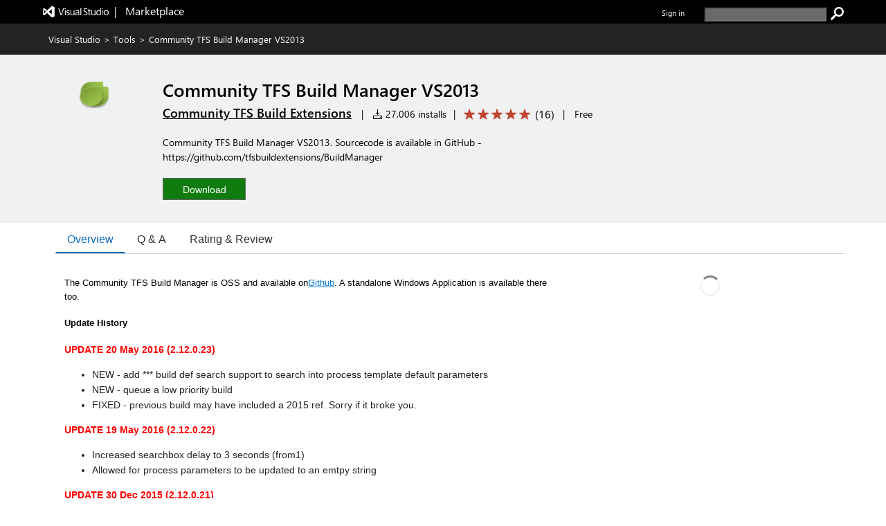

--- FILE ---
content_type: text/css
request_url: https://cdn.vsassets.io/v/M268_20260114.5/App_Themes/Default/ItemDetails/MetadataListContainer.css
body_size: 443
content:
.meta-data-list-container .ux-section-meta-data-list .meta-data-list {
  margin-top: 3px;
}

.meta-data-list-container a.meta-data-list-link:hover, .meta-data-list-container a.meta-data-list-link:focus {
  background-color: #0078d4;
  border: 1px solid #0078d4;
  color: white;
  cursor: pointer;
}

.meta-data-list-container .ux-section-meta-data-list > div:nth-last-child(1) {
  padding-bottom: 16px;
}

.meta-data-list-container .ux-section-meta-data-list a,
.meta-data-list-container .ux-section-meta-data-list span {
  border: 1px solid #ddd;
  padding: 4px 6px;
  border-radius: 3px;
  font-size: 13px;
  color: #333;
  margin: 0 6px 4px 0;
  display: inline-block;
}

.meta-data-list-container .ux-section-meta-data-list a:hover {
  text-decoration: none;
}

.meta-data-list-container .ux-section-meta-data-list a.tag {
  background-color: #eff1f3;
  cursor: default;
}

.meta-data-list-container .ux-section-header {
  font-size: 16px;
  font-weight: bold;
  color: #555;
  padding-bottom: 16px;
}

.meta-data-list-container .ux-section-header.right {
  padding: 0 0 5px 0;
  margin: 0;
}

.item-details-control-root .ux-table-metadata {
  font-size: 12px;
  color: #666;
  padding: 0;
  margin-top: 0px;
  border-collapse: collapse;
}

.item-details-control-root .ux-table-metadata td {
  padding: 4px 18px 4px 0;
}


--- FILE ---
content_type: application/x-javascript
request_url: https://cdn.vsassets.io/v/M268_20260114.5/_scripts/TFS/min/OfficeFabric/Selection.js
body_size: 176
content:
define("OfficeFabric/Selection",["require","exports","tslib","./utilities/selection/index"],function(n,t,i,r){"use strict";Object.defineProperty(t,"__esModule",{value:!0});i.__exportStar(r,t)});



--- FILE ---
content_type: application/x-javascript
request_url: https://cdn.vsassets.io/v/M268_20260114.5/_scripts/TFS/min/OfficeFabric/components/Breadcrumb/Breadcrumb.base.js
body_size: 1420
content:
define("OfficeFabric/components/Breadcrumb/Breadcrumb.base",["require","exports","tslib","react","../../Utilities","../../FocusZone","../../Link","../../Icon","../../Button","../../Utilities","../../ResizeGroup","../../Tooltip"],function(n,t,i,r,u,f,e,o,s,h,c,l){"use strict";Object.defineProperty(t,"__esModule",{value:!0});var a=u.classNamesFunction(),v="overflow",y=function(){return null},p=function(n){function t(t){var h=n.call(this,t)||this;return h._focusZone=u.createRef(),h._onReduceData=function(n){var t=n.renderedItems,r=n.renderedOverflowItems,u=n.props.overflowIndex,f=t[u];return t=t.slice(),t.splice(u,1),r=r.concat([f]),f!==undefined?i.__assign({},n,{renderedItems:t,renderedOverflowItems:r}):void 0},h._onRenderBreadcrumb=function(n){var t=n.props,nt=t.ariaLabel,c=t.dividerAs,a=c===void 0?o.Icon:c,p=t.onRenderItem,tt=p===void 0?h._onRenderItem:p,w=t.overflowAriaLabel,e=t.overflowIndex,i=n.renderedOverflowItems,b=n.renderedItems,it=i.map(function(n){return{name:n.text,key:n.key,onClick:n.onClick?h._onBreadcrumbClicked.bind(h,n):null,href:n.href}}),k=b.length-1,d=i&&i.length!==0,g=b.map(function(n,t){return r.createElement("li",{className:h._classNames.listItem,key:n.key||String(t)},tt(n,h._onRenderItem),(t!==k||d&&t===e-1)&&r.createElement(a,{className:h._classNames.chevron,iconName:u.getRTL()?"ChevronLeft":"ChevronRight",item:n}))});return d&&g.splice(e,0,r.createElement("li",{className:h._classNames.overflow,key:v},r.createElement(l.TooltipHost,{content:w},r.createElement(s.IconButton,{className:h._classNames.overflowButton,iconProps:{iconName:"More"},role:"button","aria-haspopup":"true",ariaLabel:w,onRenderMenuIcon:y,menuProps:{items:it,directionalHint:4}})),e!==k+1&&r.createElement(a,{className:h._classNames.chevron,iconName:u.getRTL()?"ChevronLeft":"ChevronRight",item:i[i.length-1]}))),r.createElement("div",{className:h._classNames.root,role:"navigation","aria-label":nt},r.createElement(f.FocusZone,{componentRef:h._focusZone,direction:f.FocusZoneDirection.horizontal},r.createElement("ol",{className:h._classNames.list},g)))},h._onRenderItem=function(n){return n.onClick||n.href?r.createElement(e.Link,{className:h._classNames.itemLink,href:n.href,"aria-current":n.isCurrentItem?"page":undefined,onClick:h._onBreadcrumbClicked.bind(h,n)},r.createElement(l.TooltipHost,{content:n.text,overflowMode:l.TooltipOverflowMode.Parent},n.text)):r.createElement("span",{className:h._classNames.item},r.createElement(l.TooltipHost,{content:n.text,overflowMode:l.TooltipOverflowMode.Parent},n.text))},h._onBreadcrumbClicked=function(n,t){if(n.onClick)n.onClick(t,n)},h._validateProps(t),h}return i.__extends(t,n),t.prototype.focus=function(){this._focusZone.current&&this._focusZone.current.focus()},t.prototype.render=function(){var n=this.props,i=n.onReduceData,u=i===void 0?this._onReduceData:i,f=n.overflowIndex,e=n.maxDisplayedItems,o=n.items,s=n.className,h=n.theme,l=n.getStyles,t=o.slice(),v=t.splice(f,t.length-e),y={props:this.props,renderedItems:t,renderedOverflowItems:v};return this._classNames=a(l,{className:s,theme:h}),r.createElement(c.ResizeGroup,{onRenderData:this._onRenderBreadcrumb,onReduceData:u,data:y})},t.prototype.componentWillReceiveProps=function(n){this._validateProps(n)},t.prototype._validateProps=function(n){var i=n.maxDisplayedItems,t=n.overflowIndex,r=n.items;if(t<0||i>1&&t>i-1||r.length>0&&t>r.length-1)throw new Error("Breadcrumb: overflowIndex out of range");},t.defaultProps={items:[],maxDisplayedItems:999,overflowIndex:0},i.__decorate([h.customizable("Breadcrumb",["theme"])],t)}(u.BaseComponent);t.BreadcrumbBase=p});

